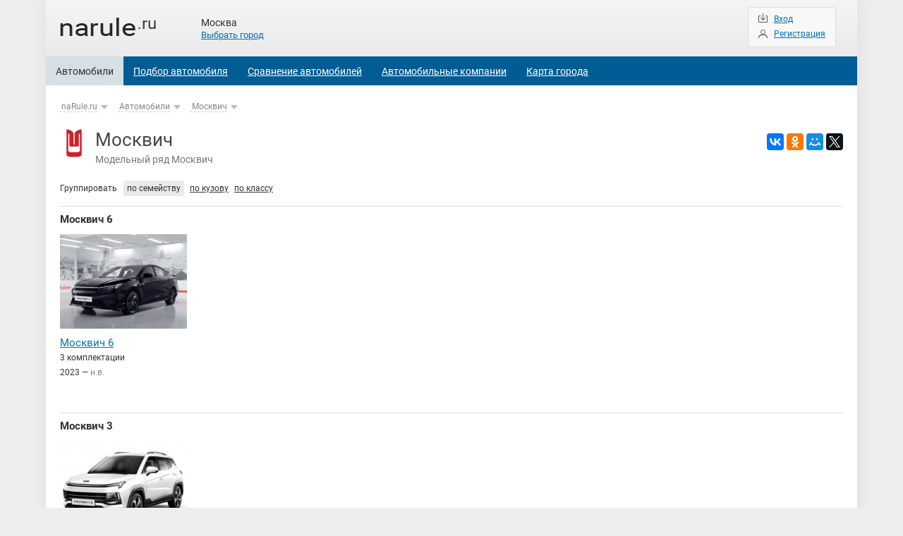

--- FILE ---
content_type: text/html; charset=UTF-8
request_url: https://narule.ru/cars/moskvitch/
body_size: 2639
content:
<!doctype html>
<html lang="ru">
    <head>
        <link rel="canonical" href="https://narule.ru/cars/moskvitch/">
        <meta name="keywords" content="Москвич Москва цены характеристики модели комплектации">
        <meta name="description" content="Москвич . Модельный ряд, описание, цены и технические характеристики автомобилей Москвич">
        <meta charset="utf-8">
        <title>Москвич . Цены, характеристики, модели и комплектации - naRule.ru</title>
        <meta name="viewport" content="width=device-width, initial-scale=1, maximum-scale=1">
        <meta name="yandex-verification" content="f0a0016f19683a6d">
        <link rel="icon" type="image/png" href="https://narule.ru/favicon.png">
        <link rel="stylesheet" href="/css/style.css">
        <link rel="stylesheet" href="/css/style_dop.css">
        <script src="https://narule.ru/js/jquery.js" type="text/javascript" ></script>
        <script src="https://narule.ru/js/main_script.js" type="text/javascript" ></script>
        <!-- Yandex.RTB -->
        <script>window.yaContextCb = window.yaContextCb || []</script>
        <script src="https://yandex.ru/ads/system/context.js" async></script>    </head>
    <body>
                <div class="nav-wrap">
            <div class="container-header">
                <div class="logo"><a href="/" class="sprite"></a></div>
            </div>
            <div class="nav-box">
                <script>document.write('<div class="city-wrap"><span class="city-name">Москва</span><span class="change-city">Выбрать город</span></div>')</script>                <div class="reg-wrap">
                    <ul>
                        
				<li class="login"><span></span><div id=login_button>Вход</div>
				<li class="singup"><span></span><a rel="nofollow" href="/registration/">Регистрация</a>                    </ul>
                </div>
                <ul class="nav">

                    <li class="checked"><a href="https://narule.ru/cars/" >Автомобили</a></li><li ><a href="https://narule.ru/cars_search/" >Подбор автомобиля</a></li><li ><a href="https://narule.ru/compare/" >Сравнение автомобилей</a></li><li ><a href="https://narule.ru/orgs/" >Автомобильные компании</a></li><li ><a href="https://narule.ru/map/" >Карта города</a></li>                </ul>
            </div>
            <div class="gamburger"><div class="gamburger-icon"></div></div>
        </div>

        
	<div class="container clearfix"><div class="article type-2">
    <div class="crumbs-wrap">
        <ul class="crumbs">
            
				<li class="small-hid"><a href="/">naRule.ru</a><span id_page="main" path="/" id_city="1"></span>
				<li><a href="/cars/">Автомобили</a><span id_page="7" path="/" select="0" left="0" id_city="1"></span>
				<li><a href="/cars/moskvitch/">Москвич</a><span id_page="61919" path="/cars/" select="0" left="0" id_city="1"></span>
        </ul>
    </div>
    <div class="head-model">
        
			<img src="https://narule.ru/files/page_images/61919/page_40.png" alt="">
			<h1>Москвич <span></span></h1>
			<div class="generation-head">Модельный ряд Москвич</div>        <div class="share-model">
            <script src="//yastatic.net/es5-shims/0.0.2/es5-shims.min.js"></script>
            <script src="//yastatic.net/share2/share.js"></script>
            <div class=share>
                <div class="ya-share2" data-services="vkontakte,facebook,odnoklassniki,moimir,gplus,twitter"></div>
            </div>
        </div>
    </div>
    
		<div style="margin:15px 0px">
			<!-- Yandex.RTB R-A-5061931-15 -->
                        <div id="yandex_rtb_R-A-5061931-15"></div>
                        <script>
                        window.yaContextCb.push(()=>{
                                Ya.Context.AdvManager.render({
                                        "blockId": "R-A-5061931-15",
                                        "renderTo": "yandex_rtb_R-A-5061931-15"
                                })
                        })
                        </script>
		</div>    <div class="filter-wrap">
        <span>Группировать</span>
        <ul>
            <li><div>по семейству</div><li><a href="?group=kuzov">по кузову</a><li><a href="?group=class">по классу</a>

        </ul> 
    </div>
    <div class="cars-list-wrap">

        
			<div class="group-name">
				<a href="/cars/moskvitch/moskvitch6_liftback/g1/">Москвич 6</a>
			</div>
			<ul class="cars-list">
				<li>
					<a href="/cars/moskvitch/moskvitch6_liftback/g1/" class="image-link-cl"><img src="https://narule.ru/files/new_cars/1049/1795/m_img_model.jpg"></a>
					<div class="namecar-link-cl"><a href="/cars/moskvitch/moskvitch6_liftback/g1/">Москвич 6</a></div>
					<div class="spec-number-cl">3 комплектации</div>
					<div class="price-cl">2023 — <span class=ed_izm>н.в.</span></div>
			</ul>
			<div class="group-name">
				<a href="/cars/moskvitch/moskvitch3/g1/">Москвич 3</a>
			</div>
			<ul class="cars-list">
				<li>
					<a href="/cars/moskvitch/moskvitch3/g1/" class="image-link-cl"><img src="https://narule.ru/files/new_cars/1023/1762/m_img_model.jpg"></a>
					<div class="namecar-link-cl"><a href="/cars/moskvitch/moskvitch3/g1/">Москвич 3</a></div>
					<div class="spec-number-cl">5 комплектаций</div>
					<div class="price-cl">2022 — <span class=ed_izm>н.в.</span></div>
			</ul>
			<div class="group-name">
				<a href="/cars/moskvitch/moskvitch3e/g1/">Москвич 3e</a>
			</div>
			<ul class="cars-list">
				<li>
					<a href="/cars/moskvitch/moskvitch3e/g1/" class="image-link-cl"><img src="https://narule.ru/files/new_cars/1024/1763/m_img_model.jpg"></a>
					<div class="namecar-link-cl"><a href="/cars/moskvitch/moskvitch3e/g1/">Москвич 3e</a></div>
					<div class="spec-number-cl">1 комплектация</div>
					<div class="price-cl">2022 — <span class=ed_izm>н.в.</span></div>
			</ul>
    </div>
    
    	 




	</div>

        <div class=clear></div>

		<div style="padding:0px 20px 40px 20px;background:#ffffff">
                    <!-- Yandex.RTB R-A-5061931-1 -->
                    <div id="yandex_rtb_R-A-5061931-1"></div>
                    <script>
                    window.yaContextCb.push(()=>{
                            Ya.Context.AdvManager.render({
                                    "blockId": "R-A-5061931-1",
                                    "renderTo": "yandex_rtb_R-A-5061931-1"
                            })
                    })
                    </script>
		</div>        <div id=modal_block>
        </div>

        <div class="footer">
            <div class="box-1">
                © naRule.ru 2009-2026            </div>
            <div class="box-2">
                <ul>
                    <li><a rel="nofollow" href="/error_message/">Сообщить об ошибке</a></li>
                    <li><a rel="nofollow" href="/message/">Обратная связь</a></li>
                </ul>
            </div>
            <div class="box-3">
                <ul>
                    <li><a href="https://narule.ru/cars/vaz/">Lada (ВАЗ)</a></li>
                    <li><a href="https://narule.ru/cars/moskvitch/">Москвич</a></li>
                    <li><a href="https://narule.ru/cars/geely/">Geely</a></li>
                    <li><a href="https://narule.ru/cars/uaz/">УАЗ</a></li>
                    <li><a href="https://narule.ru/cars/changan/">Changan</a></li>
                    <li><a href="https://narule.ru/cars/chery/">Chery</a></li>
                    <li><a href="https://narule.ru/cars/haval/">Haval</a></li>
                    <li><a href="https://narule.ru/cars/jac/">JAC</a></li>
                    <li><a href="https://narule.ru/cars/omoda/">OMODA</a></li>
                    <li><a href="https://narule.ru/cars/exeed/">EXEED</a></li>
                    <li><a href="https://narule.ru/cars/lifan/">Lifan</a></li>
                    <li><a href="https://narule.ru/cars/baic/">BAIC</a></li>
                </ul>
            </div>
        </div>  
        <!-- Yandex.Metrika counter -->
        <script type="text/javascript" >
            (function (m, e, t, r, i, k, a) {
                m[i] = m[i] || function () {
                    (m[i].a = m[i].a || []).push(arguments)
                };
                m[i].l = 1 * new Date();
                for (var j = 0; j < document.scripts.length; j++) {
                    if (document.scripts[j].src === r) {
                        return;
                    }
                }
                k = e.createElement(t), a = e.getElementsByTagName(t)[0], k.async = 1, k.src = r, a.parentNode.insertBefore(k, a)
            })
                    (window, document, "script", "https://mc.yandex.ru/metrika/tag.js", "ym");

            ym(980315, "init", {
                clickmap: true,
                trackLinks: true,
                accurateTrackBounce: true
            });
        </script>
        <noscript><div><img src="https://mc.yandex.ru/watch/980315" style="position:absolute; left:-9999px;" alt="" /></div></noscript>
        <!-- /Yandex.Metrika counter -->
    </body>
</html>